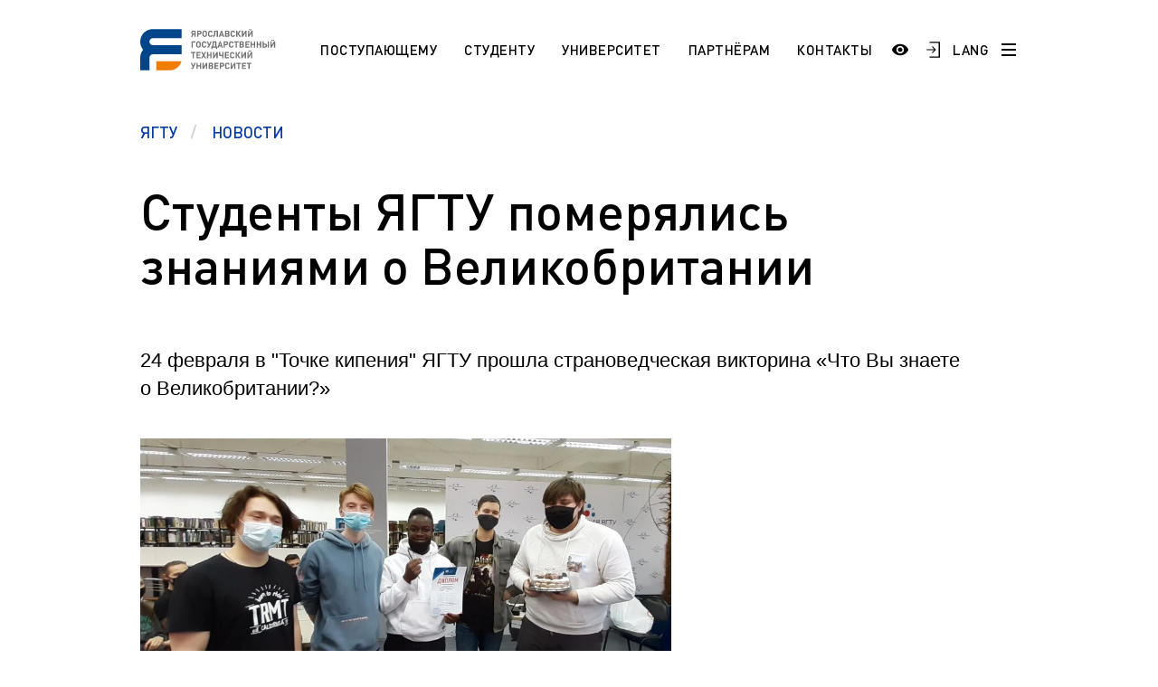

--- FILE ---
content_type: text/html; charset=UTF-8
request_url: https://ystu.ru/news/studenty-yagtu-pomeryalis-znaniyami-o-velikobritanii/
body_size: 23881
content:
<!DOCTYPE html>
<html xml:lang="ru" lang="ru">

<head>
    <meta http-equiv="X-UA-Compatible" content="IE=edge">
    <meta name="viewport" content="width=device-width, user-scalable=no, initial-scale=1.0, maximum-scale=1.0, minimum-scale=1.0">

    <link rel="shortcut icon" type="image/x-icon" href="/favicon.ico" />
    <link rel="shortcut icon" type="image/x-icon" href="/upload/dev2fun.imagecompress/webp/favicon-16x16.webp" />
    <link rel="shortcut icon" type="image/x-icon" href="/upload/dev2fun.imagecompress/webp/favicon-32x32.webp" />
    <link rel="manifest" href="/site.webmanifest" />

    <meta name="msapplication-TileColor" content="#EFF3F4">
    <meta name="theme-color" content="#EFF3F4">

    
    <title>
        Студенты ЯГТУ померялись знаниями о Великобритании |         Ярославский государственный технический университет    </title>

    <style>
        /* // * Fix top bitrix panel padding */
        :root {
            --bx-panel-top-offset: 0px;
        }

        :has(#bx-panel.bx-panel-fixed) {
            --bx-panel-top-offset: 39px;
        }

        :has(#bx-panel.bx-panel-fixed:not(.bx-panel-folded)) {
            --bx-panel-top-offset: 147px;
        }

        :has(#bx-panel.bx-panel-fixed) header.header {
            top: var(--bx-panel-top-offset) !important;
        }

        .burger-menu {
            top: calc(var(--bx-panel-top-offset) + 4.375rem) !important;
        }

        .burger-menu--top {
            top: calc(var(--bx-panel-top-offset) + 6.875rem) !important;
        }

        @media screen and (max-width: 1023px) {
            .burger-menu {
                top: calc(var(--bx-panel-top-offset) + 2.75rem) !important;
            }
        }
    </style>

    <script>
        window.xtt_config =
            {"xtCursor":false,"withGsap":true,"snowflakes":true};
    </script>

    <meta http-equiv="Content-Type" content="text/html; charset=UTF-8" />
<meta name="keywords" content="Ярославский государственный технический университет" />
<meta name="description" content="Ярославский государственный технический университет" />
<link href="/bitrix/css/ez.partiallysightedplugin/uhpv-full.css?16871864301809" type="text/css"  rel="stylesheet" />
<link href="/bitrix/cache/css/s1/ystu/template_100b6545ecea3b0cf74a1cfb053f959f/template_100b6545ecea3b0cf74a1cfb053f959f_v1.css?1765977932617853" type="text/css"  data-template-style="true" rel="stylesheet" />
<script src="/bitrix/js/main/jquery/jquery-3.6.0.min.js?168546515189501"></script>
<script src="/bitrix/js/ez.partiallysightedplugin/uhpv-full.min.js?16872541176825"></script>

            <script>
                var uhe = 1,
                    lng = 'ru',
                    has = 0,
                    imgs = 1,
                    bg = 1,
                    hwidth = 0,
                    bgs = [1,2],
                    fonts = [19,22,25,28];

                document.addEventListener("DOMContentLoaded", function() { uhpv(has); });
                lgs['ru'] = {
                    1:'Показать:',
                    2:'Отключить:',
                    3:'Размер шрифтов:',
                    4:'Изображения:',
                    5:'Фон:',
                    6:'Выключить',
                    7:'А',
                    8:'Х'
                };
            </script>
            <style>
                 
            </style>
        
<!-- dev2fun module opengraph -->
<meta property="og:title" content="Ярославский государственный технический университет"/>
<meta property="og:description" content="Ярославский государственный технический университет"/>
<meta property="og:url" content="https://ystu.ru/news/studenty-yagtu-pomeryalis-znaniyami-o-velikobritanii/"/>
<meta property="og:type" content="website"/>
<meta property="og:site_name" content="ЯГТУ"/>
<meta property="og:image" content="https://ystu.ru/upload/dev2fun.imagecompress/webp/iblock/e04/2khj9npvah0p0qhakr21po1c6bin6w97/563.webp"/>
<meta property="og:image:type" content="image/jpeg"/>
<meta property="og:image:width" content="1944"/>
<meta property="og:image:height" content="1436"/>
<!-- /dev2fun module opengraph -->



<script  src="/bitrix/cache/js/s1/ystu/template_33dd9dd696b734c6b7786147ce217e3d/template_33dd9dd696b734c6b7786147ce217e3d_v1.js?17653764731038892"></script>
<script>var _ba = _ba || []; _ba.push(["aid", "ca13752cec0ecb1998908a90095fcaa1"]); _ba.push(["host", "ystu.ru"]); (function() {var ba = document.createElement("script"); ba.type = "text/javascript"; ba.async = true;ba.src = (document.location.protocol == "https:" ? "https://" : "http://") + "bitrix.info/ba.js";var s = document.getElementsByTagName("script")[0];s.parentNode.insertBefore(ba, s);})();</script>


</head>

<body class="">
    <div id="panel" aria-hidden="true"></div>

    <svg style="width: 0; height: 0; position: absolute; pointer-events: none;">
        <defs>
            <pattern width="600" height="240" style="width: 600px; height: 240px;" id="header-bg" patternUnits="userSpaceOnUse">
                <rect width="120" id="animate-1" height="120" x="0" y="0" style="fill: #004BFF" fill-opacity="0.8">
                    <animate attributeName="opacity" from="0" to="1" dur="5.5s" begin="0s" repeatCount="indefinite" />
                </rect>
                <rect width="120" id="animate-2" height="120" x="120" y="0" style="fill: #004BFF" fill-opacity="0.25"></rect>
                <rect width="120" id="animate-3" height="120" x="240" y="0" style="fill: #004BFF" fill-opacity="0.5"></rect>
                <rect width="120" id="animate-4" height="120" x="360" y="0" style="fill: #004BFF" fill-opacity="0.8"></rect>
                <rect width="120" id="animate-5" height="120" x="480" y="0" style="fill: #004BFF" fill-opacity="0.5"></rect>

                <rect width="120" id="animate-6" height="120" x="0" y="120" style="fill: #004BFF" fill-opacity="0.25"></rect>
                <rect width="120" id="animate-7" height="120" x="240" y="120" style="fill: #004BFF" fill-opacity="0.5"></rect>
                <rect width="120" id="animate-8" height="120" x="120" y="120" style="fill: #004BFF" fill-opacity="0.8"></rect>
                <rect width="120" id="animate-9" height="120" x="360" y="120" style="fill: #004BFF" fill-opacity="0.5"></rect>
                <rect width="120" id="animate-10" height="120" x="480" y="120" style="fill: #004BFF" fill-opacity="0.8"></rect>
            </pattern>
        </defs>
        <rect class="rect" id="bg-rectangle" x="-50%" y="0" stroke="#630" stroke-width="0" fill="url(#header-bg)" width="100%" height="100%"></rect>
    </svg>

    <div class="burger-menu js-burger-menu">
        <div class="burger-menu-header">
            <div class="burger-menu-header-search">
                
<form action="/search/">
    <input type="text" class="burger-menu-header-search__field" name="q" value="" size="15" maxlength="50" placeholder="Поиск по сайту" />
    <input type="submit" name="s" value="Найти" style="display: none;" />
</form>            </div>
        </div>

        <div class="burger-menu-navigation">
            
            <a href="" class="burger-menu-navigation__item burger-menu-navigation__item--title">
                                        <span class="burger-menu-navigation__button-more js-burger-navigation-open-more"></span>
                    </a>
    
    <div class="js-burger-mobile-more burger-menu-navigation__more">
                    <a href="/information/sno/" class="burger-menu-navigation__item" id="bx_3218110189_4868">
                СНО            </a>
                    <a href="/information/esp/" class="burger-menu-navigation__item" id="bx_3218110189_4708">
                ESP            </a>
                    <a href="https://ystu.ru/information/admissions/aspirantura/" class="burger-menu-navigation__item" id="bx_3218110189_4404">
                Аспирантура. Регламент поступления            </a>
            </div>
            <a href="/information/students/" class="burger-menu-navigation__item burger-menu-navigation__item--title">
            Студенту                            <span class="burger-menu-navigation__button-more js-burger-navigation-open-more"></span>
                    </a>
    
    <div class="js-burger-mobile-more burger-menu-navigation__more">
                    <a href="https://www.ystu.ru/news/pamyatka-pervokursnikam/" class="burger-menu-navigation__item" id="bx_3218110189_5092">
                Памятка первокурсникам            </a>
                    <a href="https://ystu.ru/university/pordrazdelenia/sluzhby-i-otdely/studencheskiy-ofis/" class="burger-menu-navigation__item" id="bx_3218110189_4608">
                Студенческий офис            </a>
                    <a href="https://ystu.ru/university/pordrazdelenia/sluzhby-i-otdely/tsentr-razvitiya-karery/" class="burger-menu-navigation__item" id="bx_3218110189_4019">
                Центр карьеры            </a>
                    <a href="/information/students/pravovoy-likbez/" class="burger-menu-navigation__item" id="bx_3218110189_290">
                Правовой ликбез            </a>
                    <a href="/information/students/polytech-connect/" class="burger-menu-navigation__item" id="bx_3218110189_287">
                Polytech Connect            </a>
                    <a href="/information/students/pamyatka-studentu/" class="burger-menu-navigation__item" id="bx_3218110189_285">
                Памятка студенту            </a>
                    <a href="/information/students/aspirantu-/" class="burger-menu-navigation__item" id="bx_3218110189_260">
                Аспиранту             </a>
                    <a href="/information/students/normativnye-dokumenty-po-obucheniyu/" class="burger-menu-navigation__item" id="bx_3218110189_254">
                Полезные документы            </a>
                    <a href="https://ystu.ru/information/students/sotsialnaya-pomoshch/" class="burger-menu-navigation__item" id="bx_3218110189_248">
                Социальная поддержка            </a>
                    <a href="/information/students/standart/" class="burger-menu-navigation__item" id="bx_3218110189_247">
                Стандарты оформления работ            </a>
                    <a href="/information/students/vneuchebnaya-zhizn/" class="burger-menu-navigation__item" id="bx_3218110189_234">
                Профком студентов            </a>
                    <a href="/information/students/raspisanie-zanyatiy/" class="burger-menu-navigation__item" id="bx_3218110189_231">
                Расписание занятий            </a>
            </div>
            <a href="/information/admissions/" class="burger-menu-navigation__item burger-menu-navigation__item--title">
            Поступающему                            <span class="burger-menu-navigation__button-more js-burger-navigation-open-more"></span>
                    </a>
    
    <div class="js-burger-mobile-more burger-menu-navigation__more">
                    <a href="/information/admissions/best/" class="burger-menu-navigation__item" id="bx_3218110189_4058">
                Программа «Поддержка лучших»            </a>
                    <a href="/information/admissions/napravleniya-podgotovki-i-obrazovatelnye-programmy/" class="burger-menu-navigation__item" id="bx_3218110189_275">
                НАПРАВЛЕНИЯ ПОДГОТОВКИ            </a>
                    <a href="/information/admissions/etudes-universitaires-pour-les-tudiants-trangers-fr/" class="burger-menu-navigation__item" id="bx_3218110189_272">
                Etudes universitaires pour les étudiants étrangers (Fr)            </a>
                    <a href="/information/admissions/section-pr-paratoire-pour-les-tudiants-trangers-fr/" class="burger-menu-navigation__item" id="bx_3218110189_271">
                Section préparatoire pour les étudiants étrangers (Fr)            </a>
                    <a href="/information/admissions/studium-f-r-die-ausl-ndischen-b-rger-de/" class="burger-menu-navigation__item" id="bx_3218110189_269">
                Studium für die ausländischen Bürger (De)            </a>
                    <a href="/information/admissions/vorbereitungsabteilung-f-r-die-ausl-ndischen-b-rger-de/" class="burger-menu-navigation__item" id="bx_3218110189_268">
                Vorbereitungsabteilung für die ausländischen Bürger (De)            </a>
                    <a href="/information/admissions/preparation-programs-for-international-students-en/" class="burger-menu-navigation__item" id="bx_3218110189_267">
                Preparation programs for international students (En)            </a>
                    <a href="/information/admissions/education-for-international-students/" class="burger-menu-navigation__item" id="bx_3218110189_266">
                Education for international students (En)            </a>
                    <a href="/information/admissions/obuchenie-dlya-inostrannykh-grazhdan/" class="burger-menu-navigation__item" id="bx_3218110189_263">
                Обучение для иностранных граждан            </a>
                    <a href="/information/admissions/magistratura/" class="burger-menu-navigation__item" id="bx_3218110189_252">
                Магистратура. Регламент поступления.            </a>
                    <a href="/information/admissions/bakalavriat-zaochnaya-forma/" class="burger-menu-navigation__item" id="bx_3218110189_251">
                Заочный бакалавриат (специалитет). Регламент поступления.            </a>
                    <a href="/information/admissions/bakalavriat-ochnaya-forma/" class="burger-menu-navigation__item" id="bx_3218110189_250">
                Очный бакалавриат (специалитет). Регламент поступления.            </a>
            </div>
            <a href="/information/university/" class="burger-menu-navigation__item burger-menu-navigation__item--title">
            Университет                            <span class="burger-menu-navigation__button-more js-burger-navigation-open-more"></span>
                    </a>
    
    <div class="js-burger-mobile-more burger-menu-navigation__more">
                    <a href="/information/university/20-03-01-tesnosfernaya-bezopasnost/" class="burger-menu-navigation__item" id="bx_3218110189_5189">
                20.03.01 Тесносферная безопасность            </a>
                    <a href="/information/university/makh-chaty-uchebnykh-grupp/" class="burger-menu-navigation__item" id="bx_3218110189_5186">
                МАХ. Чаты учебных групп            </a>
                    <a href="/information/university/49-04-01-menedzhment-fizicheskoy-kultury-sporta-i-ftines-industrii/" class="burger-menu-navigation__item" id="bx_3218110189_5176">
                49.04.01 Менеджмент физической культуры, спорта и фитнес-индустрии            </a>
                    <a href="/information/university/39-04-03-organizatsiya-raboty-s-molodezhyu/" class="burger-menu-navigation__item" id="bx_3218110189_5175">
                39.04.03 Организация работы с молодежью            </a>
                    <a href="/since/gna/" class="burger-menu-navigation__item" id="bx_3218110189_5174">
                Государственная научная аттестация            </a>
                    <a href="/information/university/a-5-2-3-regionalnaya-i-otraslevaya-ekonomika/" class="burger-menu-navigation__item" id="bx_3218110189_5168">
                А 5.2.3 Региональная и отраслевая экономика            </a>
                    <a href="/information/university/den-otkrytykh-dverey/" class="burger-menu-navigation__item" id="bx_3218110189_5164">
                День открытых дверей (карта)            </a>
                    <a href="/information/university/arkhiv/" class="burger-menu-navigation__item" id="bx_3218110189_4975">
                Архив            </a>
                    <a href="/information/university/pravila-priema-na-obuchenie-po-programmam-spo/" class="burger-menu-navigation__item" id="bx_3218110189_4828">
                Правила приема на обучение по программам СПО            </a>
                    <a href="/information/university/10-03-01-informatsionnaya-bezopasnost/" class="burger-menu-navigation__item" id="bx_3218110189_4590">
                10.03.01 Информационная безопасность            </a>
                    <a href="https://fund.ystu.ru/" class="burger-menu-navigation__item" id="bx_3218110189_4559">
                Эндаумент-фонд ЯГТУ            </a>
                    <a href="/information/university/18-02-13-tekhnologiya-proizvodstva-izdeliy-iz-polimernykh-kompozitov/" class="burger-menu-navigation__item" id="bx_3218110189_4524">
                18.02.13 Технология производства изделий из полимерных композитов            </a>
                    <a href="/sveden/" class="burger-menu-navigation__item" id="bx_3218110189_3541">
                Сведения об образовательной организации            </a>
                    <a href="https://www.ystu.ru/university/pordrazdelenia/sluzhby-i-otdely/mil/" class="burger-menu-navigation__item" id="bx_3218110189_304">
                Военный учебный центр            </a>
                    <a href="/information/university/otsenka-kachestva-raboty-yagtu/" class="burger-menu-navigation__item" id="bx_3218110189_301">
                Оценка качества работы ЯГТУ            </a>
                    <a href="http://www.ystu.ru:39445/marc/" class="burger-menu-navigation__item" id="bx_3218110189_276">
                Научно-техническая библиотека            </a>
                    <a href="https://www.ystu.ru/wprog/og/" class="burger-menu-navigation__item" id="bx_3218110189_258">
                Обращения граждан            </a>
                    <a href="/information/university/protivodeystvie-korruptsii/" class="burger-menu-navigation__item" id="bx_3218110189_257">
                Противодействие коррупции            </a>
                    <a href="/information/university/nauka/" class="burger-menu-navigation__item" id="bx_3218110189_240">
                Наука            </a>
                    <a href="/information/university/rekvizity-i-firmennyy-stil/" class="burger-menu-navigation__item" id="bx_3218110189_239">
                Реквизиты             </a>
                    <a href="/information/university/istoriya/" class="burger-menu-navigation__item" id="bx_3218110189_238">
                История            </a>
                    <a href="/users/" class="burger-menu-navigation__item" id="bx_3218110189_237">
                Сотрудники и преподаватели            </a>
                    <a href="/information/university/ob-universitete/" class="burger-menu-navigation__item" id="bx_3218110189_232">
                Добро пожаловать в ЯГТУ!            </a>
            </div>
            <a href="/information/partneram/" class="burger-menu-navigation__item burger-menu-navigation__item--title">
            Партнёрам                            <span class="burger-menu-navigation__button-more js-burger-navigation-open-more"></span>
                    </a>
    
    <div class="js-burger-mobile-more burger-menu-navigation__more">
                    <a href="/information/partneram/partrenstvo-so-srednimi-uchebnymi-zavedeniyami-i-uchrezhdeniyami-spo/" class="burger-menu-navigation__item" id="bx_3218110189_245">
                Школам и учреждениям СПО            </a>
                    <a href="https://inn.ystu.ru/" class="burger-menu-navigation__item" id="bx_3218110189_244">
                Промышленным предприятиям            </a>
            </div>
            <a href="/information/langs/" class="burger-menu-navigation__item burger-menu-navigation__item--title">
            Languages                            <span class="burger-menu-navigation__button-more js-burger-navigation-open-more"></span>
                    </a>
    
    <div class="js-burger-mobile-more burger-menu-navigation__more">
                    <a href="/information/langs/esp_1/" class="burger-menu-navigation__item" id="bx_3218110189_4709">
                ESP            </a>
                    <a href="/information/langs/ar/" class="burger-menu-navigation__item" id="bx_3218110189_270">
                AR            </a>
                    <a href="/information/langs/fr-do-you-speak/" class="burger-menu-navigation__item" id="bx_3218110189_264">
                FR            </a>
                    <a href="/information/langs/en-do-you-speak/" class="burger-menu-navigation__item" id="bx_3218110189_235">
                EN            </a>
            </div>
    
    <div class="js-burger-mobile-more burger-menu-navigation__more">
            </div>
            <a href="/contacts/" class="burger-menu-navigation__item burger-menu-navigation__item--title">
            Контакты                    </a>
    
    <div class="js-burger-mobile-more burger-menu-navigation__more">
            </div>

            <div class="header-social">
                
    <a href="https://vk.com/ystu" class="header-social__item header-social__item--vk">
        <svg width="25" height="15" viewBox="0 0 25 15" fill="none" xmlns="http://www.w3.org/2000/svg"><path d="M24.4079 13.6396C24.3781 13.5756 24.3504 13.5225 24.3247 13.4799C23.899 12.7132 23.0854 11.772 21.8845 10.6562L21.8591 10.6307L21.8464 10.6182L21.8336 10.6053H21.8207C21.2757 10.0857 20.9305 9.73639 20.786 9.55754C20.5215 9.21683 20.4623 8.87195 20.6068 8.52252C20.7089 8.2585 21.0925 7.70094 21.7567 6.84907C22.106 6.39761 22.3827 6.03578 22.587 5.76317C24.0606 3.8041 24.6995 2.55223 24.5035 2.00707L24.4274 1.87967C24.3762 1.80297 24.2442 1.73281 24.0315 1.66882C23.8183 1.60496 23.5459 1.5944 23.2136 1.63696L19.5343 1.66237C19.4747 1.64125 19.3895 1.64322 19.2787 1.66882C19.1679 1.69441 19.1125 1.70726 19.1125 1.70726L19.0485 1.73925L18.9976 1.77769C18.955 1.80311 18.9082 1.84781 18.857 1.91171C18.8062 1.97539 18.7636 2.05012 18.7296 2.13527C18.329 3.16586 17.8736 4.12405 17.3624 5.0098C17.0473 5.53796 16.7578 5.99568 16.4935 6.38325C16.2295 6.77067 16.0081 7.05612 15.8293 7.2391C15.6504 7.42225 15.4888 7.56898 15.3437 7.67982C15.1989 7.79071 15.0883 7.83756 15.0118 7.82042C14.935 7.80328 14.8627 7.78628 14.7943 7.76927C14.6752 7.69257 14.5793 7.58827 14.507 7.45626C14.4345 7.32425 14.3856 7.1581 14.36 6.95795C14.3346 6.75765 14.3196 6.58537 14.3153 6.44052C14.3113 6.29585 14.3131 6.09122 14.3218 5.82721C14.3306 5.56306 14.3346 5.38434 14.3346 5.29063C14.3346 4.96693 14.3409 4.61561 14.3536 4.23659C14.3665 3.85758 14.3769 3.55727 14.3856 3.33604C14.3943 3.11458 14.3983 2.88028 14.3983 2.63327C14.3983 2.38626 14.3833 2.19255 14.3536 2.05195C14.3242 1.91153 14.2792 1.77523 14.2198 1.64309C14.1601 1.51108 14.0726 1.40897 13.9579 1.33648C13.8429 1.26407 13.7 1.20662 13.5299 1.16393C13.0785 1.06177 12.5036 1.0065 11.805 0.997912C10.2209 0.980907 9.20301 1.0832 8.75159 1.30466C8.57274 1.39823 8.41088 1.52607 8.26617 1.68779C8.11282 1.87524 8.09143 1.97754 8.20213 1.99436C8.71325 2.07092 9.07508 2.25408 9.28803 2.54364L9.36478 2.69708C9.42447 2.80779 9.48407 3.00379 9.54372 3.2848C9.60328 3.56582 9.64172 3.87669 9.65864 4.21722C9.70115 4.83908 9.70115 5.3714 9.65864 5.81423C9.61599 6.25724 9.57572 6.60211 9.53728 6.84912C9.49884 7.09613 9.44138 7.29629 9.36478 7.44955C9.28803 7.60285 9.23698 7.69656 9.21138 7.73056C9.18583 7.76457 9.16453 7.78601 9.14761 7.79442C9.03691 7.83684 8.92177 7.85845 8.80261 7.85845C8.68326 7.85845 8.53855 7.79876 8.36824 7.67946C8.19797 7.56016 8.02126 7.3963 7.83811 7.18759C7.65495 6.97884 7.4484 6.68713 7.21835 6.31241C6.98848 5.93769 6.74997 5.49482 6.50296 4.9838L6.2986 4.61319C6.17084 4.37478 5.99632 4.02762 5.77487 3.57204C5.55327 3.11628 5.35741 2.67543 5.18715 2.24956C5.11908 2.0707 5.01683 1.93453 4.88058 1.84083L4.81663 1.80239C4.77412 1.76838 4.70588 1.73227 4.61227 1.69379C4.51852 1.65535 4.4207 1.62778 4.31841 1.61082L0.817815 1.63624C0.460099 1.63624 0.217386 1.71728 0.0895855 1.87913L0.0384385 1.9557C0.0128874 1.99834 0 2.06645 0 2.1602C0 2.2539 0.0255511 2.3689 0.0766981 2.50507C0.58772 3.70611 1.14345 4.86441 1.74388 5.98016C2.3443 7.0959 2.86607 7.99467 3.30885 8.67564C3.75172 9.35711 4.20314 10.0003 4.6631 10.6048C5.12307 11.2096 5.42753 11.5972 5.5765 11.7674C5.72564 11.938 5.84279 12.0655 5.92795 12.1507L6.24741 12.4573C6.45181 12.6617 6.75198 12.9066 7.14805 13.1918C7.5442 13.4773 7.98278 13.7583 8.464 14.0353C8.94531 14.3119 9.50524 14.5376 10.1441 14.7122C10.7829 14.8869 11.4046 14.9571 12.0094 14.9232H13.4786C13.7766 14.8975 14.0024 14.8038 14.1558 14.6421L14.2066 14.578C14.2408 14.5272 14.2728 14.4482 14.3024 14.342C14.3323 14.2355 14.3471 14.1182 14.3471 13.9906C14.3384 13.6245 14.3663 13.2944 14.43 13.0006C14.4937 12.7069 14.5662 12.4854 14.6474 12.3363C14.7285 12.1873 14.8201 12.0615 14.922 11.9596C15.0241 11.8575 15.0969 11.7956 15.1396 11.7743C15.182 11.7528 15.2158 11.7383 15.2414 11.7296C15.4458 11.6615 15.6864 11.7274 15.9635 11.9277C16.2403 12.1279 16.5 12.3751 16.7429 12.6688C16.9856 12.9628 17.2773 13.2926 17.6179 13.6588C17.9588 14.0251 18.2568 14.2974 18.5122 14.4765L18.7676 14.6298C18.9382 14.7321 19.1597 14.8258 19.4323 14.911C19.7044 14.9961 19.9428 15.0174 20.1475 14.9748L23.418 14.9238C23.7415 14.9238 23.9932 14.8702 24.1718 14.764C24.3507 14.6575 24.4569 14.5402 24.4912 14.4127C24.5254 14.2849 24.5272 14.14 24.4977 13.9781C24.4674 13.8165 24.4376 13.7035 24.4079 13.6396Z" fill="black" /></svg>    </a>
    <a href="https://ok.ru/group/57067215782046" class="header-social__item header-social__item--ok">
        <svg version="1.0" xmlns="http://www.w3.org/2000/svg" width="20.000000pt" height="20.000000pt" viewBox="0 0 20.000000 20.000000" preserveAspectRatio="xMidYMid meet"><g transform="translate(0.000000,20.000000) scale(0.003906,-0.003906)" fill="#000000" stroke="none"><path d="M0 2560 l0 -2560 2560 0 2560 0 0 2560 0 2560 -2560 0 -2560 0 0 -2560z m2930 2426 c681 -114 1237 -457 1627 -1002 396 -553 542 -1255 402 -1937 -28 -135 -115 -396 -177 -528 -241 -515 -666 -940 -1181 -1181 -132 -62 -393 -149 -528 -177 -1324 -271 -2599 541 -2903 1849 -54 231 -74 541 -51 786 53 563 304 1097 706 1499 390 390 918 644 1465 704 127 14 527 6 640 -13z" /><path d="M2350 4499 c-212 -24 -443 -90 -638 -184 -392 -188 -719 -515 -907 -907 -288 -601 -254 -1293 93 -1867 185 -307 485 -578 814 -736 668 -321 1451 -239 2043 214 85 65 247 223 318 311 420 520 546 1213 336 1845 -100 300 -262 559 -490 781 -218 211 -449 353 -730 448 -272 92 -569 125 -839 95z m379 -429 c130 -31 231 -89 332 -190 150 -149 217 -324 206 -540 -15 -318 -236 -581 -549 -655 -89 -21 -239 -19 -329 4 -137 35 -228 86 -326 182 -135 132 -201 280 -210 474 -6 142 12 229 73 355 39 80 61 109 134 182 140 139 298 205 495 207 59 1 119 -6 174 -19z m-709 -1585 c159 -74 241 -101 370 -120 120 -19 220 -19 340 0 132 19 213 46 374 122 107 51 148 66 182 65 119 -1 215 -127 185 -242 -24 -92 -105 -143 -488 -310 -84 -36 -120 -56 -114 -64 206 -261 471 -611 485 -643 69 -155 -102 -316 -260 -244 -30 14 -72 55 -151 147 -61 71 -169 199 -242 284 -73 85 -137 155 -142 155 -5 0 -118 -126 -252 -280 -157 -182 -256 -287 -282 -302 -79 -45 -186 -19 -249 60 -24 30 -31 50 -34 98 -4 53 -1 65 25 107 23 36 411 533 480 613 12 14 0 22 -109 69 -244 106 -424 197 -451 229 -94 112 -30 287 118 321 44 11 66 4 215 -65z" /><path d="M2443 3722 c-65 -23 -131 -74 -177 -136 -130 -176 -60 -440 142 -534 49 -23 70 -27 152 -27 82 0 103 4 152 27 71 33 138 100 175 176 25 50 28 68 28 152 0 83 -3 102 -27 150 -35 71 -107 143 -177 177 -72 36 -192 42 -268 15z" /></g></svg>    </a>
    <a href="https://t.me/YaroslavlSTU" class="header-social__item header-social__item--telegram">
        <svg version="1.0" xmlns="http://www.w3.org/2000/svg" width="28.000000pt" height="28.000000pt" viewBox="0 0 28.000000 28.000000" preserveAspectRatio="xMidYMid meet"><g transform="translate(0.000000,28.000000) scale(0.100000,-0.100000)" fill="#000000" stroke="none"><path d="M133 192 c-67 -26 -124 -50 -128 -54 -4 -4 11 -12 33 -18 39 -10 44 -9 112 35 38 25 73 45 77 45 3 0 -21 -25 -55 -56 -50 -45 -62 -61 -62 -86 0 -30 1 -31 19 -14 19 17 21 17 57 -8 46 -31 46 -31 69 84 9 47 19 93 21 103 8 25 -6 22 -143 -31z" /></g></svg>    </a>
    <a href="https://rutube.ru/channel/25503199/" class="header-social__item header-social__item--rutube">
        <svg width="28" height="28" viewBox="0 0 192 192" xmlns="http://www.w3.org/2000/svg" xml:space="preserve" fill="none"><path fill="#ffffff" d="M128.689 47.57H20.396v116.843h30.141V126.4h57.756l26.352 38.013h33.75l-29.058-38.188c9.025-1.401 15.522-4.73 19.493-9.985 3.97-5.255 5.956-13.664 5.956-24.875v-8.759c0-6.657-.721-11.912-1.985-15.941-1.264-4.029-3.43-7.533-6.498-10.686-3.249-2.978-6.858-5.08-11.19-6.481-4.332-1.226-9.747-1.927-16.424-1.927zm-4.873 53.08H50.537V73.321h73.279c4.15 0 7.038.7 8.482 1.927 1.444 1.226 2.347 3.503 2.347 6.832v9.81c0 3.503-.903 5.78-2.347 7.006s-4.331 1.752-8.482 1.752z" style="display:inline;fill:none;stroke:#000000;stroke-width:12;stroke-linecap:round;stroke-linejoin:round;stroke-dasharray:none;stroke-opacity:1" transform="translate(1.605 -1.99)" /><path fill="#F41240" d="M162.324 45.568c5.52 0 9.998-4.477 9.998-10s-4.478-10-9.998-10c-5.524 0-10.002 4.477-10.002 10s4.478 10 10.002 10z" style="display:inline;fill:#000000;fill-opacity:1;stroke:none;stroke-width:10.6667;stroke-linecap:round;stroke-linejoin:round;stroke-dasharray:none;stroke-opacity:1" transform="translate(1.605 -1.99)" /></svg>    </a>
            </div>
        </div>
    </div>

    
<header class="header  js-header">
    <div class="header__row wrapper">
        <div class="header-container">
                            <a href="/" class="logotype logotype--big"></a>
            
            
<nav class="header-navigation">
                        <a href="/admissions/" class="header-navigation__item active">Поступающему</a>
                                <a href="/students/" class="header-navigation__item active">Студенту</a>
                                <a href="/university/" class="header-navigation__item active">Университет</a>
                                <a href="/partneram/" class="header-navigation__item active">Партнёрам</a>
                                <a href="/contacts/" class="header-navigation__item active">Контакты</a>
            </nav>        </div>

        <div class="header-search">
            
<form action="/search/">
    <input type="text" name="q" value="" size="15" maxlength="50" class="header-search__field" placeholder="Поиск по сайту" />
    <input type="submit" name="s" value="Найти" class="header-search__button" />
</form>        </div>

        <div class="header-container">
            <div class="header-controls">
                <a href="#" class="header-controls__item header-controls__item--search js-header-controls-search">
                    <svg width="19" height="19" viewBox="0 0 19 19" fill="none" xmlns="http://www.w3.org/2000/svg">
                        <path d="M14.25 7.5C14.25 11.2279 11.2279 14.25 7.5 14.25C3.77208 14.25 0.75 11.2279 0.75 7.5C0.75 3.77208 3.77208 0.75 7.5 0.75C11.2279 0.75 14.25 3.77208 14.25 7.5Z" stroke="black" stroke-width="1.5" />
                        <path d="M12 12L18 18" stroke="black" stroke-width="1.7" />
                    </svg>
                </a>

                <span class="header-controls__item header-controls__item--login"><a href="javascript://" onclick="uvcl();$('<style></style>').appendTo($('head'));" class="ez-psp-link" alt="Версия сайта для слабовидящих">
            <div id="uhvb" class="ez-psp-bigbutton">
                <div class="ez-psp-text">Версия сайта для слабовидящих</div>
            </div>
          </a></span>

                <a href="https://www.ystu.ru/WPROG/auth.php" class="header-controls__item header-controls__item--login">
                    <svg width="17" height="20" viewBox="0 0 17 20" fill="none" xmlns="http://www.w3.org/2000/svg">
                        <path d="M7.9901 6H6.2862L9.68361 9.35584H0.36932V10.6338H9.68361L6.2862 14H7.9901L12.0005 10L7.9901 6Z" fill="black" />
                        <path d="M4.00049 1H16.0005V19H4.00049" stroke="black" stroke-width="1.5" />
                    </svg>
                </a>

                <a href="/information/langs/" class="header-controls__item header-controls__item--language">LANG</a>

                <a href="#" class="header-controls__item header-controls__item--burger js-burger-button">
                    <span class="burger-line"></span>
                    <span class="burger-line"></span>
                    <span class="burger-line"></span>
                </a>
            </div>
        </div>
    </div>
</header>
<section class="page-header">
    <div class="wrapper">
        <div class="breadcrumbs breadcrumbs--blue" aria-label="breadcrumb" itemprop="http://schema.org/breadcrumb" itemscope itemtype="http://schema.org/BreadcrumbList">
            <a href="/" itemprop="item" title="ЯГТУ" content="/" class="breadcrumbs__item" itemscope itemtype="http://schema.org/ListItem">
                <span itemprop="name">ЯГТУ</span>
                <meta itemprop="position" content="1" />
            </a>
            <a href="/news/" itemprop="item" title="Новости" content="/news/" class="breadcrumbs__item active" aria-current="page" itemscope itemtype="http://schema.org/ListItem">
                <span itemprop="name">Новости</span>
                <meta itemprop="position" content="2" />
            </a></div>    </div>
</section>


<section class="page-main">
    <div class="wrapper">
        <h1 class="page-header__title page-header__title--event-detail">Студенты ЯГТУ померялись знаниями о Великобритании</h1>

        <p class="page-main-content-news__description">24 февраля в &quot;Точке кипения&quot; ЯГТУ прошла страноведческая викторина «Что Вы знаете о Великобритании?»</p>

        <div class="page-main-content-news">
                                                <div class="page-main-content-event-slider-overlay">
                        <div class="page-main-content-event-slider js-main-header-slider">
                                                            <div class="page-main-content-event-slider__item" style="background-image: url('/upload/dev2fun.imagecompress/webp/iblock/e04/2khj9npvah0p0qhakr21po1c6bin6w97/563.webp');"></div>
                                                            <div class="page-main-content-event-slider__item" style="background-image: url('/upload/dev2fun.imagecompress/webp/iblock/6f0/4bcuruxi6k2fcfxm25psbfiop4j9a1kq/4563_.webp');"></div>
                                                            <div class="page-main-content-event-slider__item" style="background-image: url('/upload/dev2fun.imagecompress/webp/iblock/7c9/c6qbwgwmt4dx2y8qguo5r60mt74wke7i/954.webp');"></div>
                                                            <div class="page-main-content-event-slider__item" style="background-image: url('/upload/dev2fun.imagecompress/webp/iblock/e9f/le6wyaaf1wp8hmgm2d9li2t0dbn2w3er/20210224_154019.webp');"></div>
                                                            <div class="page-main-content-event-slider__item" style="background-image: url('/upload/dev2fun.imagecompress/webp/iblock/193/dbvimd8tebtxg7ids9h2s7oj0wmaxcfl/20210224_154815.webp');"></div>
                                                    </div>
                        <div class="slider-controls slider-controls--small">
                            <button class="slider-controls__button slider-controls__button--left"></button>
                            <div class="slider-controls__row"></div>
                            <button class="slider-controls__button slider-controls__button--right"></button>
                        </div>
                    </div>
                            
            <p class="page-main-content-news__description page-main-content-news__description--small">
                <br />
<br />
Студенты университета соревновались в знании культуры, истории, географии Великобритании и английского языка. <br />
В викторине приняли участие шесть команд, представлявших Институт инженерии и машиностроения, Институт экономики и менеджмента и Институт химии и химической технологии. <br />
<br />
Игра состояла из пяти туров - разминка, географический, культура и достопримечательности, музыкальный и блиц, в каждом из которых было по девять вопросов. <br />
<br />
В итоге победителем стала команда &quot;Ведро раков&quot;, состоящая из студентов Института инженерии и машиностроения:<br />
Мишанин Олег<br />
Войтенко Михаил<br />
Мусса Усман<br />
Иванов Алексей<br />
Голубев Дмитрий<br />
 <br />
Второе место у команды «Бублики» &#40;Институт инженерии и машиностроения&#41;:<br />
Ермакин Павел<br />
Капралов Дмитрий<br />
Косов Даниил<br />
Фёдорова Екатерина<br />
Щелокова Алина<br />
 <br />
И замкнула тройку лучших «Forking English» &#40;сборная команда&#41;:<br />
Шаброва Юлия<br />
Чуркин Матвей<br />
Хохлова Лилиана<br />
Гусева Ксения<br />
Баринов Максим<br />
 <br />
Поздравляем победителей! Молодцы!            </p>

            
            <p class="page-main-content-news__date">25 февраля 2021</p>
        </div>
    </div>
    </div>
    </div>

        
<div class="page-main-other-event">
    <div class="page-main-other-event__header">
        <div class="wrapper">
            <p class="page-main-other-event__title">Другие новости</p>
        </div>
    </div>
</div>

<section class="wrapper wrapper--mobile-100 wrapper--no-padding">
    <div class="news-slider news-slider--news-detail">
        <button class="news-slider__btn news-slider__btn--news-detail news-slider__btn--prev js-news-slider-btn-prev"></button>
        <button class="news-slider__btn news-slider__btn--news-detail news-slider__btn--next js-news-slider-btn-next"></button>

        <div class="owl-carousel owl-theme js-news-slider">
                            <a href="/news/v-yagtu-zavershilas-akseleratsionnaya-programma-politekh-industriya-5-0-/" class="news-item news-item--slider">
                    <span class="news-item__title" id="bx_651765591_5184">В ЯГТУ завершилась акселерационная программа «Политех.Индустрия 5.0»!</span>
                    <span class="news-item-image" style="background: url(/upload/dev2fun.imagecompress/webp/resize_cache/iblock/dc9/vmt6sbfhef0utx27kk4u17q420g8nq6a/350_200_1/photo_2025_12_24_12_08_50.webp);">
                        <span class="news-item-image__date">24 декабря 2025</span>
                    </span>
                </a>
                            <a href="/news/v-politekhe-proshyel-itogovyy-demo-den-akseleratsionnoy-programmy-politekh-industriya-5-0-/" class="news-item news-item--slider">
                    <span class="news-item__title" id="bx_651765591_5183">В Политехе прошёл итоговый Демо-день акселерационной программы «ПолиТех.Индустрия 5.0».</span>
                    <span class="news-item-image" style="background: url(/upload/dev2fun.imagecompress/webp/resize_cache/iblock/505/y7cd6jqmb2ftc5rcm5tlkb6kasp4twt7/350_200_1/okIRpaU0PAShn2vZj7IbbtnMuwkVMuL6lwkzFKqPnh9JcoLJQQfkSWNimLtftyGFB3C3cJF_yu6ExEXnsRTmyuQL.webp);">
                        <span class="news-item-image__date">16 декабря 2025</span>
                    </span>
                </a>
                            <a href="/news/samye-motivirovannye-shkolniki-posetili-den-otkrytykh-dverey-yagtu/" class="news-item news-item--slider">
                    <span class="news-item__title" id="bx_651765591_5167">Самые мотивированные школьники посетили день открытых дверей ЯГТУ</span>
                    <span class="news-item-image" style="background: url(/upload/dev2fun.imagecompress/webp/resize_cache/iblock/496/aeq48n5x74rrwektaukmm1sp0rjzuv62/350_200_1/IMG_7916.webp);">
                        <span class="news-item-image__date">1 декабря 2025</span>
                    </span>
                </a>
                            <a href="/news/akselerator-politekh-industriya-5-0-otchet-o-prodelannoy-rabote-i-blagodarnosti-partneram/" class="news-item news-item--slider">
                    <span class="news-item__title" id="bx_651765591_5182">Акселератор «ПолиТех.Индустрия 5.0»: отчет о проделанной работе и благодарности партнерам!</span>
                    <span class="news-item-image" style="background: url(/upload/dev2fun.imagecompress/webp/resize_cache/iblock/6db/3a5m927iskvd3ru45guwjeaaio8v5sfn/350_200_1/photo_2025_12_16_16_58_06.webp);">
                        <span class="news-item-image__date">25 ноября 2025</span>
                    </span>
                </a>
                            <a href="/news/prakticheskie-rekomendatsii-dlya-budushchikh-predprinimateley-ot-ekspertov-masterskoy-innovatsiy-tekh/" class="news-item news-item--slider">
                    <span class="news-item__title" id="bx_651765591_5179">Практические рекомендации для будущих предпринимателей от экспертов «Мастерской инноваций ТехноСтарт»</span>
                    <span class="news-item-image" style="background: url(/upload/dev2fun.imagecompress/webp/resize_cache/iblock/b94/ea644uhn2zbjr752cs4p858avuu7o58w/350_200_1/photo_2025_12_11_09_24_15.webp);">
                        <span class="news-item-image__date">24 ноября 2025</span>
                    </span>
                </a>
                            <a href="/news/pozdravlyaem-pobediteley-olimpiady/" class="news-item news-item--slider">
                    <span class="news-item__title" id="bx_651765591_5161">Поздравляем победителей олимпиады!</span>
                    <span class="news-item-image" style="background: url(/upload/dev2fun.imagecompress/webp/resize_cache/iblock/b99/xfmhl9vdiv830g52fxp6ajjnwvlyml1m/350_200_1/20251105_163246.webp);">
                        <span class="news-item-image__date">22 ноября 2025</span>
                    </span>
                </a>
                            <a href="/news/pravila-povedeniya-pri-ugroze-bpla/" class="news-item news-item--slider">
                    <span class="news-item__title" id="bx_651765591_5160">Правила поведения при угрозе БПЛА</span>
                    <span class="news-item-image" style="background: url(/upload/resize_cache/iblock/980/9l1khhx16vp1yztw240hbf8tgfrtknga/350_200_1/terrorizm-_1_.jpg);">
                        <span class="news-item-image__date">10 ноября 2025</span>
                    </span>
                </a>
                            <a href="/news/vserossiyskaya-konferentsiya-po-voprosam-razvitiya-studencheskogo-sporta-prokhodit-v-yaroslavle/" class="news-item news-item--slider">
                    <span class="news-item__title" id="bx_651765591_5155">Всероссийская конференция по вопросам развития студенческого спорта проходит в Ярославле</span>
                    <span class="news-item-image" style="background: url(/upload/dev2fun.imagecompress/webp/resize_cache/iblock/cf3/z2l795qde98lf7cdogzi6jbxxybnb4nm/350_200_1/photo_2025_11_08_12_33_46.webp);">
                        <span class="news-item-image__date">8 ноября 2025</span>
                    </span>
                </a>
                            <a href="/news/rabota-v-prioritete-v-vykhodnye/" class="news-item news-item--slider">
                    <span class="news-item__title" id="bx_651765591_5154">Работа в Приоритете в выходные!</span>
                    <span class="news-item-image" style="background: url(/upload/dev2fun.imagecompress/webp/resize_cache/iblock/4f3/sfsta90dzoyh3ixwpsqd8bp27p0qyv2y/350_200_1/photo_2025_11_08_18_00_56.webp);">
                        <span class="news-item-image__date">8 ноября 2025</span>
                    </span>
                </a>
                            <a href="/news/yagtu-ambitsii-dlya-nauki/" class="news-item news-item--slider">
                    <span class="news-item__title" id="bx_651765591_5152">ЯГТУ: амбиции для науки</span>
                    <span class="news-item-image" style="background: url(/upload/dev2fun.imagecompress/webp/resize_cache/iblock/077/cdwcwpg38og8jibr1f2pwaxgvfrekok7/350_200_1/photo_2025_11_07_17_54_32.webp);">
                        <span class="news-item-image__date">8 ноября 2025</span>
                    </span>
                </a>
            
            <a href="/news/" class="news-item news-item--slider">
                <span class="news-item__title">Показать все</span>
                <span class="news-item-image">
                    <span class="news-item-image__date">Новости</span>
                </span>
            </a>
        </div>
    </div>
</section></section>

<footer class="footer">
    <div class="wrapper">
        <div class="footer-container">
            
<div class="footer-container__left">
            
        <div class="footer-links js-footer-links"  style="display: none;">
                            <a href="https://ystu.ru/information/admissions/aspirantura/" class="footer-links__link" id="bx_1373509569_4404">
                    Аспирантура. Регламент поступления                </a>
                            <a href="/information/sno/" class="footer-links__link" id="bx_1373509569_4868">
                    СНО                </a>
                            <a href="/information/esp/" class="footer-links__link" id="bx_1373509569_4708">
                    ESP                </a>
                    </div>
                        <a href="/information/students/" class="footer-navigation__title ">
                Студенту                                    <span class="footer-navigation__button-more js-footer-navigation-open-more"></span>
                            </a>
        
        <div class="footer-links js-footer-links" >
                            <a href="https://ystu.ru/information/students/sotsialnaya-pomoshch/" class="footer-links__link" id="bx_1373509569_248">
                    Социальная поддержка                </a>
                            <a href="/information/students/standart/" class="footer-links__link" id="bx_1373509569_247">
                    Стандарты оформления работ                </a>
                            <a href="https://www.ystu.ru/news/pamyatka-pervokursnikam/" class="footer-links__link" id="bx_1373509569_5092">
                    Памятка первокурсникам                </a>
                            <a href="/information/students/normativnye-dokumenty-po-obucheniyu/" class="footer-links__link" id="bx_1373509569_254">
                    Полезные документы                </a>
                            <a href="/information/students/pamyatka-studentu/" class="footer-links__link" id="bx_1373509569_285">
                    Памятка студенту                </a>
                            <a href="/information/students/raspisanie-zanyatiy/" class="footer-links__link" id="bx_1373509569_231">
                    Расписание занятий                </a>
                            <a href="https://ystu.ru/university/pordrazdelenia/sluzhby-i-otdely/studencheskiy-ofis/" class="footer-links__link" id="bx_1373509569_4608">
                    Студенческий офис                </a>
                            <a href="https://ystu.ru/university/pordrazdelenia/sluzhby-i-otdely/tsentr-razvitiya-karery/" class="footer-links__link" id="bx_1373509569_4019">
                    Центр карьеры                </a>
                            <a href="/information/students/vneuchebnaya-zhizn/" class="footer-links__link" id="bx_1373509569_234">
                    Профком студентов                </a>
                            <a href="/information/students/pravovoy-likbez/" class="footer-links__link" id="bx_1373509569_290">
                    Правовой ликбез                </a>
                            <a href="/information/students/aspirantu-/" class="footer-links__link" id="bx_1373509569_260">
                    Аспиранту                 </a>
                    </div>
                        <a href="/information/admissions/" class="footer-navigation__title ">
                Поступающему                                    <span class="footer-navigation__button-more js-footer-navigation-open-more"></span>
                            </a>
        
        <div class="footer-links js-footer-links" >
                            <a href="/information/admissions/napravleniya-podgotovki-i-obrazovatelnye-programmy/" class="footer-links__link" id="bx_1373509569_275">
                    НАПРАВЛЕНИЯ ПОДГОТОВКИ                </a>
                            <a href="/information/admissions/bakalavriat-zaochnaya-forma/" class="footer-links__link" id="bx_1373509569_251">
                    Заочный бакалавриат (специалитет). Регламент поступления.                </a>
                            <a href="/information/admissions/bakalavriat-ochnaya-forma/" class="footer-links__link" id="bx_1373509569_250">
                    Очный бакалавриат (специалитет). Регламент поступления.                </a>
                            <a href="/information/admissions/magistratura/" class="footer-links__link" id="bx_1373509569_252">
                    Магистратура. Регламент поступления.                </a>
                            <a href="/information/admissions/best/" class="footer-links__link" id="bx_1373509569_4058">
                    Программа «Поддержка лучших»                </a>
                            <a href="/information/admissions/obuchenie-dlya-inostrannykh-grazhdan/" class="footer-links__link" id="bx_1373509569_263">
                    Обучение для иностранных граждан                </a>
                    </div>
                        <a href="/information/university/" class="footer-navigation__title ">
                Университет                                    <span class="footer-navigation__button-more js-footer-navigation-open-more"></span>
                            </a>
        
        <div class="footer-links js-footer-links" >
                            <a href="/information/university/ob-universitete/" class="footer-links__link" id="bx_1373509569_232">
                    Добро пожаловать в ЯГТУ!                </a>
                            <a href="/information/university/pravila-priema-na-obuchenie-po-programmam-spo/" class="footer-links__link" id="bx_1373509569_4828">
                    Правила приема на обучение по программам СПО                </a>
                            <a href="/users/" class="footer-links__link" id="bx_1373509569_237">
                    Сотрудники и преподаватели                </a>
                            <a href="/information/university/nauka/" class="footer-links__link" id="bx_1373509569_240">
                    Наука                </a>
                            <a href="/information/university/istoriya/" class="footer-links__link" id="bx_1373509569_238">
                    История                </a>
                            <a href="/since/gna/" class="footer-links__link" id="bx_1373509569_5174">
                    Государственная научная аттестация                </a>
                            <a href="/information/university/rekvizity-i-firmennyy-stil/" class="footer-links__link" id="bx_1373509569_239">
                    Реквизиты                 </a>
                            <a href="/information/university/20-03-01-tesnosfernaya-bezopasnost/" class="footer-links__link" id="bx_1373509569_5189">
                    20.03.01 Тесносферная безопасность                </a>
                            <a href="/information/university/makh-chaty-uchebnykh-grupp/" class="footer-links__link" id="bx_1373509569_5186">
                    МАХ. Чаты учебных групп                </a>
                            <a href="/information/university/49-04-01-menedzhment-fizicheskoy-kultury-sporta-i-ftines-industrii/" class="footer-links__link" id="bx_1373509569_5176">
                    49.04.01 Менеджмент физической культуры, спорта и фитнес-индустрии                </a>
                            <a href="/information/university/39-04-03-organizatsiya-raboty-s-molodezhyu/" class="footer-links__link" id="bx_1373509569_5175">
                    39.04.03 Организация работы с молодежью                </a>
                            <a href="/information/university/a-5-2-3-regionalnaya-i-otraslevaya-ekonomika/" class="footer-links__link" id="bx_1373509569_5168">
                    А 5.2.3 Региональная и отраслевая экономика                </a>
                            <a href="/information/university/den-otkrytykh-dverey/" class="footer-links__link" id="bx_1373509569_5164">
                    День открытых дверей (карта)                </a>
                            <a href="/information/university/arkhiv/" class="footer-links__link" id="bx_1373509569_4975">
                    Архив                </a>
                            <a href="/information/university/10-03-01-informatsionnaya-bezopasnost/" class="footer-links__link" id="bx_1373509569_4590">
                    10.03.01 Информационная безопасность                </a>
                            <a href="https://fund.ystu.ru/" class="footer-links__link" id="bx_1373509569_4559">
                    Эндаумент-фонд ЯГТУ                </a>
                            <a href="/information/university/18-02-13-tekhnologiya-proizvodstva-izdeliy-iz-polimernykh-kompozitov/" class="footer-links__link" id="bx_1373509569_4524">
                    18.02.13 Технология производства изделий из полимерных композитов                </a>
                            <a href="/sveden/" class="footer-links__link" id="bx_1373509569_3541">
                    Сведения об образовательной организации                </a>
                            <a href="https://www.ystu.ru/university/pordrazdelenia/sluzhby-i-otdely/mil/" class="footer-links__link" id="bx_1373509569_304">
                    Военный учебный центр                </a>
                            <a href="/information/university/otsenka-kachestva-raboty-yagtu/" class="footer-links__link" id="bx_1373509569_301">
                    Оценка качества работы ЯГТУ                </a>
                            <a href="https://www.ystu.ru/wprog/og/" class="footer-links__link" id="bx_1373509569_258">
                    Обращения граждан                </a>
                            <a href="/information/university/protivodeystvie-korruptsii/" class="footer-links__link" id="bx_1373509569_257">
                    Противодействие коррупции                </a>
                    </div>
                        <a href="/information/partneram/" class="footer-navigation__title ">
                Партнёрам                            </a>
        
        <div class="footer-links js-footer-links"  style="display: none;">
                    </div>
                        <a href="/information/langs/" class="footer-navigation__title ">
                Languages                            </a>
        
        <div class="footer-links js-footer-links"  style="display: none;">
                    </div>
            
        <div class="footer-links js-footer-links"  style="display: none;">
                    </div>
                        <a href="/contacts/" class="footer-navigation__title ">
                Контакты                            </a>
        
        <div class="footer-links js-footer-links"  style="display: none;">
                    </div>
                        <a href="/sveden/" class="footer-navigation__title  footer-social footer-social--mobile">
                Сведения об образовательной организации                            </a>
        
        <div class="footer-links js-footer-links"  style="display: none;">
                    </div>
    </div>
            <div class="footer-navigation footer-navigation--contacts">
                <div class="footer-layout">
                    <div class="footer-layout__block">
                        <div class="footer-contacts">
                            <div class="footer-contact">
                                <h4 class="footer-contact__phone">
                                    +7 (4852) 40-21-99                                </h4>
                                <div class="footer-contact__description">По общим вопросам</div>
                            </div>

                            <div class="footer-contact">
                                <h4 class="footer-contact__phone">
                                    8-800-250-76-77                                </h4>
                                <div class="footer-contact__description">
                                    По вопросам поступления (бакалавриат и магистратура)
                                </div>
                            </div>

                            <div class="footer-contact">
                                <h4 class="footer-contact__phone">
                                                                    </h4>
                                <div class="footer-contact__description">По вопросам дополнительного образования</div>
                            </div>
                        </div>

                        <div class="footer-location">
                            150023, г. Ярославль, Московский пр., д. 88                        </div>

                        <div class="footer-social">
                            
    <a href="https://vk.com/ystu" class="header-social__item header-social__item--vk">
        <svg width="25" height="15" viewBox="0 0 25 15" fill="none" xmlns="http://www.w3.org/2000/svg"><path d="M24.4079 13.6396C24.3781 13.5756 24.3504 13.5225 24.3247 13.4799C23.899 12.7132 23.0854 11.772 21.8845 10.6562L21.8591 10.6307L21.8464 10.6182L21.8336 10.6053H21.8207C21.2757 10.0857 20.9305 9.73639 20.786 9.55754C20.5215 9.21683 20.4623 8.87195 20.6068 8.52252C20.7089 8.2585 21.0925 7.70094 21.7567 6.84907C22.106 6.39761 22.3827 6.03578 22.587 5.76317C24.0606 3.8041 24.6995 2.55223 24.5035 2.00707L24.4274 1.87967C24.3762 1.80297 24.2442 1.73281 24.0315 1.66882C23.8183 1.60496 23.5459 1.5944 23.2136 1.63696L19.5343 1.66237C19.4747 1.64125 19.3895 1.64322 19.2787 1.66882C19.1679 1.69441 19.1125 1.70726 19.1125 1.70726L19.0485 1.73925L18.9976 1.77769C18.955 1.80311 18.9082 1.84781 18.857 1.91171C18.8062 1.97539 18.7636 2.05012 18.7296 2.13527C18.329 3.16586 17.8736 4.12405 17.3624 5.0098C17.0473 5.53796 16.7578 5.99568 16.4935 6.38325C16.2295 6.77067 16.0081 7.05612 15.8293 7.2391C15.6504 7.42225 15.4888 7.56898 15.3437 7.67982C15.1989 7.79071 15.0883 7.83756 15.0118 7.82042C14.935 7.80328 14.8627 7.78628 14.7943 7.76927C14.6752 7.69257 14.5793 7.58827 14.507 7.45626C14.4345 7.32425 14.3856 7.1581 14.36 6.95795C14.3346 6.75765 14.3196 6.58537 14.3153 6.44052C14.3113 6.29585 14.3131 6.09122 14.3218 5.82721C14.3306 5.56306 14.3346 5.38434 14.3346 5.29063C14.3346 4.96693 14.3409 4.61561 14.3536 4.23659C14.3665 3.85758 14.3769 3.55727 14.3856 3.33604C14.3943 3.11458 14.3983 2.88028 14.3983 2.63327C14.3983 2.38626 14.3833 2.19255 14.3536 2.05195C14.3242 1.91153 14.2792 1.77523 14.2198 1.64309C14.1601 1.51108 14.0726 1.40897 13.9579 1.33648C13.8429 1.26407 13.7 1.20662 13.5299 1.16393C13.0785 1.06177 12.5036 1.0065 11.805 0.997912C10.2209 0.980907 9.20301 1.0832 8.75159 1.30466C8.57274 1.39823 8.41088 1.52607 8.26617 1.68779C8.11282 1.87524 8.09143 1.97754 8.20213 1.99436C8.71325 2.07092 9.07508 2.25408 9.28803 2.54364L9.36478 2.69708C9.42447 2.80779 9.48407 3.00379 9.54372 3.2848C9.60328 3.56582 9.64172 3.87669 9.65864 4.21722C9.70115 4.83908 9.70115 5.3714 9.65864 5.81423C9.61599 6.25724 9.57572 6.60211 9.53728 6.84912C9.49884 7.09613 9.44138 7.29629 9.36478 7.44955C9.28803 7.60285 9.23698 7.69656 9.21138 7.73056C9.18583 7.76457 9.16453 7.78601 9.14761 7.79442C9.03691 7.83684 8.92177 7.85845 8.80261 7.85845C8.68326 7.85845 8.53855 7.79876 8.36824 7.67946C8.19797 7.56016 8.02126 7.3963 7.83811 7.18759C7.65495 6.97884 7.4484 6.68713 7.21835 6.31241C6.98848 5.93769 6.74997 5.49482 6.50296 4.9838L6.2986 4.61319C6.17084 4.37478 5.99632 4.02762 5.77487 3.57204C5.55327 3.11628 5.35741 2.67543 5.18715 2.24956C5.11908 2.0707 5.01683 1.93453 4.88058 1.84083L4.81663 1.80239C4.77412 1.76838 4.70588 1.73227 4.61227 1.69379C4.51852 1.65535 4.4207 1.62778 4.31841 1.61082L0.817815 1.63624C0.460099 1.63624 0.217386 1.71728 0.0895855 1.87913L0.0384385 1.9557C0.0128874 1.99834 0 2.06645 0 2.1602C0 2.2539 0.0255511 2.3689 0.0766981 2.50507C0.58772 3.70611 1.14345 4.86441 1.74388 5.98016C2.3443 7.0959 2.86607 7.99467 3.30885 8.67564C3.75172 9.35711 4.20314 10.0003 4.6631 10.6048C5.12307 11.2096 5.42753 11.5972 5.5765 11.7674C5.72564 11.938 5.84279 12.0655 5.92795 12.1507L6.24741 12.4573C6.45181 12.6617 6.75198 12.9066 7.14805 13.1918C7.5442 13.4773 7.98278 13.7583 8.464 14.0353C8.94531 14.3119 9.50524 14.5376 10.1441 14.7122C10.7829 14.8869 11.4046 14.9571 12.0094 14.9232H13.4786C13.7766 14.8975 14.0024 14.8038 14.1558 14.6421L14.2066 14.578C14.2408 14.5272 14.2728 14.4482 14.3024 14.342C14.3323 14.2355 14.3471 14.1182 14.3471 13.9906C14.3384 13.6245 14.3663 13.2944 14.43 13.0006C14.4937 12.7069 14.5662 12.4854 14.6474 12.3363C14.7285 12.1873 14.8201 12.0615 14.922 11.9596C15.0241 11.8575 15.0969 11.7956 15.1396 11.7743C15.182 11.7528 15.2158 11.7383 15.2414 11.7296C15.4458 11.6615 15.6864 11.7274 15.9635 11.9277C16.2403 12.1279 16.5 12.3751 16.7429 12.6688C16.9856 12.9628 17.2773 13.2926 17.6179 13.6588C17.9588 14.0251 18.2568 14.2974 18.5122 14.4765L18.7676 14.6298C18.9382 14.7321 19.1597 14.8258 19.4323 14.911C19.7044 14.9961 19.9428 15.0174 20.1475 14.9748L23.418 14.9238C23.7415 14.9238 23.9932 14.8702 24.1718 14.764C24.3507 14.6575 24.4569 14.5402 24.4912 14.4127C24.5254 14.2849 24.5272 14.14 24.4977 13.9781C24.4674 13.8165 24.4376 13.7035 24.4079 13.6396Z" fill="black" /></svg>    </a>
    <a href="https://ok.ru/group/57067215782046" class="header-social__item header-social__item--ok">
        <svg version="1.0" xmlns="http://www.w3.org/2000/svg" width="20.000000pt" height="20.000000pt" viewBox="0 0 20.000000 20.000000" preserveAspectRatio="xMidYMid meet"><g transform="translate(0.000000,20.000000) scale(0.003906,-0.003906)" fill="#000000" stroke="none"><path d="M0 2560 l0 -2560 2560 0 2560 0 0 2560 0 2560 -2560 0 -2560 0 0 -2560z m2930 2426 c681 -114 1237 -457 1627 -1002 396 -553 542 -1255 402 -1937 -28 -135 -115 -396 -177 -528 -241 -515 -666 -940 -1181 -1181 -132 -62 -393 -149 -528 -177 -1324 -271 -2599 541 -2903 1849 -54 231 -74 541 -51 786 53 563 304 1097 706 1499 390 390 918 644 1465 704 127 14 527 6 640 -13z" /><path d="M2350 4499 c-212 -24 -443 -90 -638 -184 -392 -188 -719 -515 -907 -907 -288 -601 -254 -1293 93 -1867 185 -307 485 -578 814 -736 668 -321 1451 -239 2043 214 85 65 247 223 318 311 420 520 546 1213 336 1845 -100 300 -262 559 -490 781 -218 211 -449 353 -730 448 -272 92 -569 125 -839 95z m379 -429 c130 -31 231 -89 332 -190 150 -149 217 -324 206 -540 -15 -318 -236 -581 -549 -655 -89 -21 -239 -19 -329 4 -137 35 -228 86 -326 182 -135 132 -201 280 -210 474 -6 142 12 229 73 355 39 80 61 109 134 182 140 139 298 205 495 207 59 1 119 -6 174 -19z m-709 -1585 c159 -74 241 -101 370 -120 120 -19 220 -19 340 0 132 19 213 46 374 122 107 51 148 66 182 65 119 -1 215 -127 185 -242 -24 -92 -105 -143 -488 -310 -84 -36 -120 -56 -114 -64 206 -261 471 -611 485 -643 69 -155 -102 -316 -260 -244 -30 14 -72 55 -151 147 -61 71 -169 199 -242 284 -73 85 -137 155 -142 155 -5 0 -118 -126 -252 -280 -157 -182 -256 -287 -282 -302 -79 -45 -186 -19 -249 60 -24 30 -31 50 -34 98 -4 53 -1 65 25 107 23 36 411 533 480 613 12 14 0 22 -109 69 -244 106 -424 197 -451 229 -94 112 -30 287 118 321 44 11 66 4 215 -65z" /><path d="M2443 3722 c-65 -23 -131 -74 -177 -136 -130 -176 -60 -440 142 -534 49 -23 70 -27 152 -27 82 0 103 4 152 27 71 33 138 100 175 176 25 50 28 68 28 152 0 83 -3 102 -27 150 -35 71 -107 143 -177 177 -72 36 -192 42 -268 15z" /></g></svg>    </a>
    <a href="https://t.me/YaroslavlSTU" class="header-social__item header-social__item--telegram">
        <svg version="1.0" xmlns="http://www.w3.org/2000/svg" width="28.000000pt" height="28.000000pt" viewBox="0 0 28.000000 28.000000" preserveAspectRatio="xMidYMid meet"><g transform="translate(0.000000,28.000000) scale(0.100000,-0.100000)" fill="#000000" stroke="none"><path d="M133 192 c-67 -26 -124 -50 -128 -54 -4 -4 11 -12 33 -18 39 -10 44 -9 112 35 38 25 73 45 77 45 3 0 -21 -25 -55 -56 -50 -45 -62 -61 -62 -86 0 -30 1 -31 19 -14 19 17 21 17 57 -8 46 -31 46 -31 69 84 9 47 19 93 21 103 8 25 -6 22 -143 -31z" /></g></svg>    </a>
    <a href="https://rutube.ru/channel/25503199/" class="header-social__item header-social__item--rutube">
        <svg width="28" height="28" viewBox="0 0 192 192" xmlns="http://www.w3.org/2000/svg" xml:space="preserve" fill="none"><path fill="#ffffff" d="M128.689 47.57H20.396v116.843h30.141V126.4h57.756l26.352 38.013h33.75l-29.058-38.188c9.025-1.401 15.522-4.73 19.493-9.985 3.97-5.255 5.956-13.664 5.956-24.875v-8.759c0-6.657-.721-11.912-1.985-15.941-1.264-4.029-3.43-7.533-6.498-10.686-3.249-2.978-6.858-5.08-11.19-6.481-4.332-1.226-9.747-1.927-16.424-1.927zm-4.873 53.08H50.537V73.321h73.279c4.15 0 7.038.7 8.482 1.927 1.444 1.226 2.347 3.503 2.347 6.832v9.81c0 3.503-.903 5.78-2.347 7.006s-4.331 1.752-8.482 1.752z" style="display:inline;fill:none;stroke:#000000;stroke-width:12;stroke-linecap:round;stroke-linejoin:round;stroke-dasharray:none;stroke-opacity:1" transform="translate(1.605 -1.99)" /><path fill="#F41240" d="M162.324 45.568c5.52 0 9.998-4.477 9.998-10s-4.478-10-9.998-10c-5.524 0-10.002 4.477-10.002 10s4.478 10 10.002 10z" style="display:inline;fill:#000000;fill-opacity:1;stroke:none;stroke-width:10.6667;stroke-linecap:round;stroke-linejoin:round;stroke-dasharray:none;stroke-opacity:1" transform="translate(1.605 -1.99)" /></svg>    </a>
                        </div>
                    </div>
                    <div class="footer-layout__block">
                        <a href="https://redstar.agency/" target="_blank" class="redstar-logotype"></a>
                    </div>
                    <div class="footer-layout__block">
                        <span id="sputnik-informer"></span>
                    </div>
                                            <div class="footer-layout__block">
                            <!-- <a href="#" target="_blank"></a> -->
                            <div id="footer-mascot" data-name="kitty" style="position: static;"></div>
                        </div>
                        <script>
                            try {
                                $(document).ready(function() {
                                    let once = false;
                                    $("#footer-mascot").mouseover(function() {
                                        if (once) return;
                                        once = true;
                                        ym(91904138, 'reachGoal', 'mascot');
                                    });
                                });
                            } catch {}
                        </script>
                                    </div>
            </div>
        </div>

        <div class="footer-social footer-social--mobile">
            
    <a href="https://vk.com/ystu" class="header-social__item header-social__item--vk">
        <svg width="25" height="15" viewBox="0 0 25 15" fill="none" xmlns="http://www.w3.org/2000/svg"><path d="M24.4079 13.6396C24.3781 13.5756 24.3504 13.5225 24.3247 13.4799C23.899 12.7132 23.0854 11.772 21.8845 10.6562L21.8591 10.6307L21.8464 10.6182L21.8336 10.6053H21.8207C21.2757 10.0857 20.9305 9.73639 20.786 9.55754C20.5215 9.21683 20.4623 8.87195 20.6068 8.52252C20.7089 8.2585 21.0925 7.70094 21.7567 6.84907C22.106 6.39761 22.3827 6.03578 22.587 5.76317C24.0606 3.8041 24.6995 2.55223 24.5035 2.00707L24.4274 1.87967C24.3762 1.80297 24.2442 1.73281 24.0315 1.66882C23.8183 1.60496 23.5459 1.5944 23.2136 1.63696L19.5343 1.66237C19.4747 1.64125 19.3895 1.64322 19.2787 1.66882C19.1679 1.69441 19.1125 1.70726 19.1125 1.70726L19.0485 1.73925L18.9976 1.77769C18.955 1.80311 18.9082 1.84781 18.857 1.91171C18.8062 1.97539 18.7636 2.05012 18.7296 2.13527C18.329 3.16586 17.8736 4.12405 17.3624 5.0098C17.0473 5.53796 16.7578 5.99568 16.4935 6.38325C16.2295 6.77067 16.0081 7.05612 15.8293 7.2391C15.6504 7.42225 15.4888 7.56898 15.3437 7.67982C15.1989 7.79071 15.0883 7.83756 15.0118 7.82042C14.935 7.80328 14.8627 7.78628 14.7943 7.76927C14.6752 7.69257 14.5793 7.58827 14.507 7.45626C14.4345 7.32425 14.3856 7.1581 14.36 6.95795C14.3346 6.75765 14.3196 6.58537 14.3153 6.44052C14.3113 6.29585 14.3131 6.09122 14.3218 5.82721C14.3306 5.56306 14.3346 5.38434 14.3346 5.29063C14.3346 4.96693 14.3409 4.61561 14.3536 4.23659C14.3665 3.85758 14.3769 3.55727 14.3856 3.33604C14.3943 3.11458 14.3983 2.88028 14.3983 2.63327C14.3983 2.38626 14.3833 2.19255 14.3536 2.05195C14.3242 1.91153 14.2792 1.77523 14.2198 1.64309C14.1601 1.51108 14.0726 1.40897 13.9579 1.33648C13.8429 1.26407 13.7 1.20662 13.5299 1.16393C13.0785 1.06177 12.5036 1.0065 11.805 0.997912C10.2209 0.980907 9.20301 1.0832 8.75159 1.30466C8.57274 1.39823 8.41088 1.52607 8.26617 1.68779C8.11282 1.87524 8.09143 1.97754 8.20213 1.99436C8.71325 2.07092 9.07508 2.25408 9.28803 2.54364L9.36478 2.69708C9.42447 2.80779 9.48407 3.00379 9.54372 3.2848C9.60328 3.56582 9.64172 3.87669 9.65864 4.21722C9.70115 4.83908 9.70115 5.3714 9.65864 5.81423C9.61599 6.25724 9.57572 6.60211 9.53728 6.84912C9.49884 7.09613 9.44138 7.29629 9.36478 7.44955C9.28803 7.60285 9.23698 7.69656 9.21138 7.73056C9.18583 7.76457 9.16453 7.78601 9.14761 7.79442C9.03691 7.83684 8.92177 7.85845 8.80261 7.85845C8.68326 7.85845 8.53855 7.79876 8.36824 7.67946C8.19797 7.56016 8.02126 7.3963 7.83811 7.18759C7.65495 6.97884 7.4484 6.68713 7.21835 6.31241C6.98848 5.93769 6.74997 5.49482 6.50296 4.9838L6.2986 4.61319C6.17084 4.37478 5.99632 4.02762 5.77487 3.57204C5.55327 3.11628 5.35741 2.67543 5.18715 2.24956C5.11908 2.0707 5.01683 1.93453 4.88058 1.84083L4.81663 1.80239C4.77412 1.76838 4.70588 1.73227 4.61227 1.69379C4.51852 1.65535 4.4207 1.62778 4.31841 1.61082L0.817815 1.63624C0.460099 1.63624 0.217386 1.71728 0.0895855 1.87913L0.0384385 1.9557C0.0128874 1.99834 0 2.06645 0 2.1602C0 2.2539 0.0255511 2.3689 0.0766981 2.50507C0.58772 3.70611 1.14345 4.86441 1.74388 5.98016C2.3443 7.0959 2.86607 7.99467 3.30885 8.67564C3.75172 9.35711 4.20314 10.0003 4.6631 10.6048C5.12307 11.2096 5.42753 11.5972 5.5765 11.7674C5.72564 11.938 5.84279 12.0655 5.92795 12.1507L6.24741 12.4573C6.45181 12.6617 6.75198 12.9066 7.14805 13.1918C7.5442 13.4773 7.98278 13.7583 8.464 14.0353C8.94531 14.3119 9.50524 14.5376 10.1441 14.7122C10.7829 14.8869 11.4046 14.9571 12.0094 14.9232H13.4786C13.7766 14.8975 14.0024 14.8038 14.1558 14.6421L14.2066 14.578C14.2408 14.5272 14.2728 14.4482 14.3024 14.342C14.3323 14.2355 14.3471 14.1182 14.3471 13.9906C14.3384 13.6245 14.3663 13.2944 14.43 13.0006C14.4937 12.7069 14.5662 12.4854 14.6474 12.3363C14.7285 12.1873 14.8201 12.0615 14.922 11.9596C15.0241 11.8575 15.0969 11.7956 15.1396 11.7743C15.182 11.7528 15.2158 11.7383 15.2414 11.7296C15.4458 11.6615 15.6864 11.7274 15.9635 11.9277C16.2403 12.1279 16.5 12.3751 16.7429 12.6688C16.9856 12.9628 17.2773 13.2926 17.6179 13.6588C17.9588 14.0251 18.2568 14.2974 18.5122 14.4765L18.7676 14.6298C18.9382 14.7321 19.1597 14.8258 19.4323 14.911C19.7044 14.9961 19.9428 15.0174 20.1475 14.9748L23.418 14.9238C23.7415 14.9238 23.9932 14.8702 24.1718 14.764C24.3507 14.6575 24.4569 14.5402 24.4912 14.4127C24.5254 14.2849 24.5272 14.14 24.4977 13.9781C24.4674 13.8165 24.4376 13.7035 24.4079 13.6396Z" fill="black" /></svg>    </a>
    <a href="https://ok.ru/group/57067215782046" class="header-social__item header-social__item--ok">
        <svg version="1.0" xmlns="http://www.w3.org/2000/svg" width="20.000000pt" height="20.000000pt" viewBox="0 0 20.000000 20.000000" preserveAspectRatio="xMidYMid meet"><g transform="translate(0.000000,20.000000) scale(0.003906,-0.003906)" fill="#000000" stroke="none"><path d="M0 2560 l0 -2560 2560 0 2560 0 0 2560 0 2560 -2560 0 -2560 0 0 -2560z m2930 2426 c681 -114 1237 -457 1627 -1002 396 -553 542 -1255 402 -1937 -28 -135 -115 -396 -177 -528 -241 -515 -666 -940 -1181 -1181 -132 -62 -393 -149 -528 -177 -1324 -271 -2599 541 -2903 1849 -54 231 -74 541 -51 786 53 563 304 1097 706 1499 390 390 918 644 1465 704 127 14 527 6 640 -13z" /><path d="M2350 4499 c-212 -24 -443 -90 -638 -184 -392 -188 -719 -515 -907 -907 -288 -601 -254 -1293 93 -1867 185 -307 485 -578 814 -736 668 -321 1451 -239 2043 214 85 65 247 223 318 311 420 520 546 1213 336 1845 -100 300 -262 559 -490 781 -218 211 -449 353 -730 448 -272 92 -569 125 -839 95z m379 -429 c130 -31 231 -89 332 -190 150 -149 217 -324 206 -540 -15 -318 -236 -581 -549 -655 -89 -21 -239 -19 -329 4 -137 35 -228 86 -326 182 -135 132 -201 280 -210 474 -6 142 12 229 73 355 39 80 61 109 134 182 140 139 298 205 495 207 59 1 119 -6 174 -19z m-709 -1585 c159 -74 241 -101 370 -120 120 -19 220 -19 340 0 132 19 213 46 374 122 107 51 148 66 182 65 119 -1 215 -127 185 -242 -24 -92 -105 -143 -488 -310 -84 -36 -120 -56 -114 -64 206 -261 471 -611 485 -643 69 -155 -102 -316 -260 -244 -30 14 -72 55 -151 147 -61 71 -169 199 -242 284 -73 85 -137 155 -142 155 -5 0 -118 -126 -252 -280 -157 -182 -256 -287 -282 -302 -79 -45 -186 -19 -249 60 -24 30 -31 50 -34 98 -4 53 -1 65 25 107 23 36 411 533 480 613 12 14 0 22 -109 69 -244 106 -424 197 -451 229 -94 112 -30 287 118 321 44 11 66 4 215 -65z" /><path d="M2443 3722 c-65 -23 -131 -74 -177 -136 -130 -176 -60 -440 142 -534 49 -23 70 -27 152 -27 82 0 103 4 152 27 71 33 138 100 175 176 25 50 28 68 28 152 0 83 -3 102 -27 150 -35 71 -107 143 -177 177 -72 36 -192 42 -268 15z" /></g></svg>    </a>
    <a href="https://t.me/YaroslavlSTU" class="header-social__item header-social__item--telegram">
        <svg version="1.0" xmlns="http://www.w3.org/2000/svg" width="28.000000pt" height="28.000000pt" viewBox="0 0 28.000000 28.000000" preserveAspectRatio="xMidYMid meet"><g transform="translate(0.000000,28.000000) scale(0.100000,-0.100000)" fill="#000000" stroke="none"><path d="M133 192 c-67 -26 -124 -50 -128 -54 -4 -4 11 -12 33 -18 39 -10 44 -9 112 35 38 25 73 45 77 45 3 0 -21 -25 -55 -56 -50 -45 -62 -61 -62 -86 0 -30 1 -31 19 -14 19 17 21 17 57 -8 46 -31 46 -31 69 84 9 47 19 93 21 103 8 25 -6 22 -143 -31z" /></g></svg>    </a>
    <a href="https://rutube.ru/channel/25503199/" class="header-social__item header-social__item--rutube">
        <svg width="28" height="28" viewBox="0 0 192 192" xmlns="http://www.w3.org/2000/svg" xml:space="preserve" fill="none"><path fill="#ffffff" d="M128.689 47.57H20.396v116.843h30.141V126.4h57.756l26.352 38.013h33.75l-29.058-38.188c9.025-1.401 15.522-4.73 19.493-9.985 3.97-5.255 5.956-13.664 5.956-24.875v-8.759c0-6.657-.721-11.912-1.985-15.941-1.264-4.029-3.43-7.533-6.498-10.686-3.249-2.978-6.858-5.08-11.19-6.481-4.332-1.226-9.747-1.927-16.424-1.927zm-4.873 53.08H50.537V73.321h73.279c4.15 0 7.038.7 8.482 1.927 1.444 1.226 2.347 3.503 2.347 6.832v9.81c0 3.503-.903 5.78-2.347 7.006s-4.331 1.752-8.482 1.752z" style="display:inline;fill:none;stroke:#000000;stroke-width:12;stroke-linecap:round;stroke-linejoin:round;stroke-dasharray:none;stroke-opacity:1" transform="translate(1.605 -1.99)" /><path fill="#F41240" d="M162.324 45.568c5.52 0 9.998-4.477 9.998-10s-4.478-10-9.998-10c-5.524 0-10.002 4.477-10.002 10s4.478 10 10.002 10z" style="display:inline;fill:#000000;fill-opacity:1;stroke:none;stroke-width:10.6667;stroke-linecap:round;stroke-linejoin:round;stroke-dasharray:none;stroke-opacity:1" transform="translate(1.605 -1.99)" /></svg>    </a>
        </div>

        <a href="https://redstar.agency/" target="_blank" class="redstar-logotype redstar-logotype_mobile"></a>

        <div class="footer-copyright">
            <p class="footer-copyright__copyright">&copy; 1944-2026, ФГБОУ ВО «ЯГТУ»</p>

            
<div class="footer-copyright__banners">
            <a href="https://xn--2024-u4d6b7a9f1a.xn--p1ai/" target="_blank" class="footer_banner_link" id="bx_3485106786_4216" style="text-decoration: none; background: url(/upload/dev2fun.imagecompress/webp/iblock/e5a/dpfgqubs99prjoarqtdmsdlxxjtlp9dv/1.webp) no-repeat;"></a>
            <a href="https://www.ystu.ru/information/university/ptk-712/" target="_blank" class="footer_banner_link" id="bx_3485106786_3487" style="text-decoration: none; background: url(/upload/dev2fun.imagecompress/webp/iblock/2ce/xplm0wf46rqu3fatoxbbt1pcswrgry0g/89bc1958b8961196195b9ebe6541cbe6.webp) no-repeat;"></a>
            <a href="https://outlook.office.com/mail/inbox" target="_blank" class="footer_banner_link" id="bx_3485106786_3486" style="text-decoration: none; background: url(/upload/dev2fun.imagecompress/webp/iblock/849/e4na6ruc2tl65x6ygbzd7cih0pnozf9s/Pochta-Office-365_30.webp) no-repeat;"></a>
            <a href="https://mail.ystu.ru/" target="_blank" class="footer_banner_link" id="bx_3485106786_3485" style="text-decoration: none; background: url(/upload/dev2fun.imagecompress/webp/iblock/0ee/w33hnzplozv5qaka2d8hmuihu4mtrw95/POST2.webp) no-repeat;"></a>
            <a href="/information/itsm/servicedesk/" target="_blank" class="footer_banner_link" id="bx_3485106786_3484" style="text-decoration: none; background: url(/upload/dev2fun.imagecompress/webp/iblock/c85/2ddgek51cifz6fggu2ycn2r4u065rfv0/IT2.webp) no-repeat;"></a>
    </div>        </div>
    </div>
</footer>
<!-- Yandex.Metrika counter -->
<script type="text/javascript">
  (function(m, e, t, r, i, k, a) {
    m[i] = m[i] || function() {
      (m[i].a = m[i].a || []).push(arguments)
    };
    m[i].l = 1 * new Date();
    for (var j = 0; j < document.scripts.length; j++) {
      if (document.scripts[j].src === r) {
        return;
      }
    }
    k = e.createElement(t), a = e.getElementsByTagName(t)[0], k.async = 1, k.src = r, a.parentNode.insertBefore(k, a)
  })
  (window, document, "script", "https://mc.yandex.ru/metrika/tag.js", "ym");

  ym(91904138, "init", {
    clickmap: true,
    trackLinks: true,
    accurateTrackBounce: true,
    webvisor: true
  });
</script>
<noscript>
  <div><img src="https://mc.yandex.ru/watch/91904138" style="position:absolute; left:-9999px;" alt="" /></div>
</noscript>
<!-- /Yandex.Metrika counter -->


<!-- Global site tag (gtag.js) - Google Analytics -->
<script async src="https://www.googletagmanager.com/gtag/js?id=UA-138699310-1"></script>
<script>
  window.dataLayer = window.dataLayer || [];

  function gtag() {
    dataLayer.push(arguments);
  }
  gtag('js', new Date());

  gtag('config', 'UA-138699310-1');
</script>

<!-- Top.Mail.Ru counter -->
<script type="text/javascript">
  var _tmr = window._tmr || (window._tmr = []);
  _tmr.push({
    id: "3526782",
    type: "pageView",
    start: (new Date()).getTime()
  });
  (function(d, w, id) {
    if (d.getElementById(id)) return;
    var ts = d.createElement("script");
    ts.type = "text/javascript";
    ts.async = true;
    ts.id = id;
    ts.src = "https://top-fwz1.mail.ru/js/code.js";
    var f = function() {
      var s = d.getElementsByTagName("script")[0];
      s.parentNode.insertBefore(ts, s);
    };
    if (w.opera == "[object Opera]") {
      d.addEventListener("DOMContentLoaded", f, false);
    } else {
      f();
    }
  })(document, window, "tmr-code");
</script>
<noscript>
  <div><img src="https://top-fwz1.mail.ru/counter?id=3526782;js=na" style="position:absolute;left:-9999px;" alt="Top.Mail.Ru" /></div>
</noscript>
<!-- /Top.Mail.Ru counter -->

<!-- Top.Mail.Ru counter -->
<script type="text/javascript">
  var _tmr = window._tmr || (window._tmr = []);
  _tmr.push({
    id: "3538350",
    type: "pageView",
    start: (new Date()).getTime()
  });
  (function(d, w, id) {
    if (d.getElementById(id)) return;
    var ts = d.createElement("script");
    ts.type = "text/javascript";
    ts.async = true;
    ts.id = id;
    ts.src = "https://top-fwz1.mail.ru/js/code.js";
    var f = function() {
      var s = d.getElementsByTagName("script")[0];
      s.parentNode.insertBefore(ts, s);
    };
    if (w.opera == "[object Opera]") {
      d.addEventListener("DOMContentLoaded", f, false);
    } else {
      f();
    }
  })(document, window, "tmr-code");
</script>
<noscript>
  <div><img src="https://top-fwz1.mail.ru/counter?id=3538350;js=na" style="position:absolute;left:-9999px;" alt="Top.Mail.Ru" /></div>
</noscript>
<!-- /Top.Mail.Ru counter -->

<!-- sputnik-analytics -->
<script type="text/javascript">
       (function(d, t, p) {
           var j = d.createElement(t); j.async = true; j.type = "text/javascript";
           j.src = ("https:" == p ? "https:" : "http:") + "//stat.sputnik.ru/cnt.js";
           var s = d.getElementsByTagName(t)[0]; s.parentNode.insertBefore(j, s);
       })(document, "script", document.location.protocol);
</script>

</body>

</html>